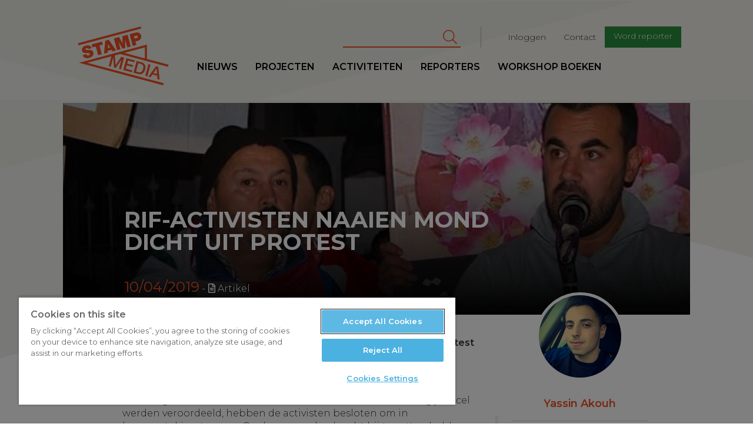

--- FILE ---
content_type: application/javascript
request_url: https://www.stampmedia.be/themes/custom/stampmedia/js/hypher/nl.js?t590tk
body_size: 38899
content:
(function () {

    var module = {
        exports: null
    };

// For questions about the dutch hyphenation patterns
// ask Remco Bloemen (remco dot bloemen at gmail dot com)
    module.exports = {
        'id': 'nl',
        'leftmin': 2,
        'rightmin': 2,
        'patterns': {
            2 : "1b1çè1ê13ëî31ï3ñ1q1ü1z",
            3 : "_a4_b4_c4_d4_e4_é2_f4_g4_h2_i4_j4_k4_l4_m4_n4_o4_p4_r4_s4_t4_u4_w4_y2_z44a_4aea2ë2aha2qa1ta4üä3hä3r4b_3ba4bbb4o4bvby34bz4c_1ca2cbc4d1ce1céc3g3cic3j1coc3w1cy4d_1da2db1de3dè1di1do2ds2dt1du2dv2dw1dy2dz4e_4eae1de4ee2ie3oé3aé1dé1gé3hé3jé3né3pé3ré1t4ècè2lè2sè5tê2pê5t4ë_ë2bë3cë3dëe2ë3jë1l5ënë3pë2së1t4f_1fa4fbf1c4fd1fe1fé3fè3fê1fif1jf1n1fo3föfr44ft1fu4fv2fz4g_1ga4gd1ge1gé3gè1gigl41go4gs4gt1gu4gv1gy2gz4h_4hb2hdh4eh3hh3j2hlh1n2hr4hs2ht4i_i1a4ic4iei1è4ifi1hi3ii2j4ik4is4iti5w4izît42ï_ï5aï1cï1dï3oï1tï5z4j_j3bj1cj1gj3hj3j2jkj3r2jsj3vj1w4k_1ka1ke1kik1j1ko2ks4kt1ku2kû2kvky32kz4l_4ld1li2lm4lp4lsl1w1ly4lz4m_1ma4mb1me3mé3mè3mê1mi1mo2ms2mt1mu2mv1my2mz4n_1na2nb4nd1ne3né2ng1nin3n2ns2nt2nvnx31ny2nz4o_4oao4e2oë4oio3ï2oko1ö2oso2v4owo4xö3lö1pö4rös44p_1pé3pêpr42ps2pv5qequ44r_r1cr1gr3hr3lr1mr1p4rs4rtr1wr3x4rz4s_1sc3se3sé3sès1h1sisj2s1ms4qs2t1sus4y4t_1te1tétè33titr44ts4tv4tzu1a4ucu1du3èu1hu2i2uk4up4uzü4bü1n1v22v_v4bv4e3viv3j3vlv3tvy32w_2wbw1cw1gw1hw1j2wnw1p2ws2wtwu2w1wx1cx4ex1fx1hx3lx1mx1px3rx1tx3wxy3y1ay1cy1ey3èy1fy1gy1hy1iy1oy1py1rys3y1t4z_4zb4zc4zdz4e4zf4zgz2i4zm2zs2zvz4w5zy",
            4 : "_af3_es3_eu3_ik3_in1_om1_os5_st4_ts4_ui2_xe3a4a44aad4aag2abr4ac_4ace4ack2acl2acr4acu4ad_2add2adh4adk2adl2adp2adsad3w2adyae3ra3eua4ër4afa4afe4afiaf3l4afoaf1r2afy4ag_a2gr2agta1hiah3la3hoah5ra3hua3hyai1ea1ijai5ka2inaio4aiu4aïn42a1jaka2a2kr2aksak1wa1la4alda1lea3lè[base64]é4chn2chp4cht4chw1chy5cij5cilci3o5circ3ky1c4l5clu2c1nco3dco4i5com2cooco5vc3p4c3soc3sp2c1tct5c1c2uça4o3da_3dae3dag3daida3ï[base64]ën3e5ër4efie1fle1fr4e1ge2gle1h4e5haei5a4eidei1ee3ijei3o4eize1j2e3jee3koeku4e1lae1lee3lé2eli2ema4enf3enqe1nueny4eo3de5oee5one5ooe4ote1pae1pee1piep1je1ple1poe1prep2se1ree3rie3röe1rues4ee3sles2me1sne1soe1spe3sue3sye1tae3tee1the1toe1tre1tu1euceu3ee1ume3uu2euw4e1we5wae5weew2he5wi4ex_4exi1expeys4e5zae3zoezz4édi3èta5ëen3ën4eëns2ënt2ë1raë1reë1rië1roë3siës3tët4sëve54ë[base64]ë2i2ekieo4i4epie2uie3vie3zi3ési1éti4ëgif3lif3rig4ai3geigs4i5ieii2ni5is4ij_ij5a4ijd4ijeij3i4ijnij5ui3kei3kli4krik1wi1lai3léil5fi3liil2mi1loi1lu4im_4imfi3mu1infi1noi1nu4i1oio5aio5bio3fi3oli3oni5ooio4si3oxi2ozi1pai1pei1piip1ji1pli1poi1pri4psi3rai3réi1rii1roir2si1rui1sai4sci4shi4skis3lis3pis5qi5syi1tait2ii4tji1toi3tuit3wiu4miu3ri3veiwi2i3zeïn3uï3riï3ro4ïs_ïs3aï4scïs3lï3soï[base64]ë[base64]èl4ig2lixl3kel3kil3kolk2sl3kwl3ky2l1ll5lal3lol3mel3mil3mo2l3nlo3alog42lorlo3vl1pal1pel3pilp3jl1pll1pol1pr4l3rl3sils4jl1sll1spl1stl2sul3sy4l1tl3trl3tuly5im4agmaï[base64]ëna1h3nai3naï3nam2napnas22n1cn3cen5con3dend1wn3dy3ne_nee43nemne2n3nesne2u2nex2n3fng4ln3grng2s4n3h3nilni3o3nisn1j4n3je4n1knk2jn4kw2n3lnn4i3no_1noc3noï1nom1nos1notno3v3nox3noz2n1pn3ps2n3rn5ren5rin3sin1slns3mn1snn1sons5qns5sns4tn3syn3tan3ten3tè[base64]öpe1ös5tö5su3pabpa3e1pag3pakpa4m1pap5paz2pb42p1c1ped3pegp4el3pes2p1f2p1g4pho2pidpi5op3jip1jo2p1kp2l22p1m2p1np3na3po_3poë[base64]ë1roïro3v3royr3pa2r5rr1slrs4mr1snr1sor1spr3sur3syr1tart5cr3tor1trr1turt3wru1e4rufru2gru2kr2umru4r4rut4ruur4whr3yu5sa_s1aa1sab3sah3sai3saj2saks2alsa2p1sat1sax4s3bs5bas5bes5bo2sca4sce5scè2sci4scl2sco2scr2scu2scy4s1ds5des4dhs3dos5drs3dw5se_se2as4ebs4ees2els4ems4ens4esse4t4sez2s1f4sfi4sfu4s5g4shesh3l4shm5si_5sicsi5è3sirsi4s3sit3siu3siz4sj_s1jesjt4s5jusk4is3ko4skus2l4s2n43so_so1c1soe5soi3soï[base64]ü3riü[base64]ésygu2y4iny5isy3lay3ley3loy3nay3noyn1ty3ony3osyo3typo3yp3sy5riys4iy3syyto3yu5ay3uiy1w4ze5k2z3h3zifzi4t4z3k4z3lzoi4zo1pzo2tzo3v4z3p4z3r4z5tzus32z3z",
            5 : "[base64]ï[base64]ïns5ak3afak3agake2tak3idak5is1akkoa2k3nak5neak4nia3kofak3onak5ruak4soak1stak5toak3wia3lala5le_2alegalf3lalfu4al2gla3liealk3sal5leal5mealo2nal3ouals5jal2slals5mal4sna2luiama4f4amag5ambta2meu3ampè[base64]èas1to4astras4tuat1acata3s2atekate2nat4euat3hua2t3jat4jea2tooat5ruatsi4ats5mats3nat2stau3chau3coau5deaud4jau3naaun3tau5reau3soau3t44aut_1autoauw3aave3cavee4a5vooa5voraxis44azifä[base64]ï[base64]é[base64]è[base64]édee4égee5ê3perënce3ën5scën5thën5twëro3së[base64]édi44g3g4g4g5hg2hetgh5teg2humgi1eugif5rgi3gag3ijs4gijzgi3na5ginggin3o2ginrgi4ocgi2odgi2org5lab3glaig5lat3gle_g3leng3lesg5lev3glië[base64]ë[base64]ïe4n3ï2n3aïns5mï[base64]ï[base64]ï[base64]ë[base64]ë[base64]ësiep4sies4si1f45s2igs3ijv5sile3simu5sinas3inb2sinfsing4s3inhs4inn4sinr2sint5siros3irrsis3isi5tosi3trsi5tu5sjab4sj3ds5jeb3sjee1sjers3jes3sjew5sjofsj3s22s1k2s5kads5ken3skië[base64]ë[base64]ï[base64]é[base64]ïus3osu2s3pus5pius5puus4tau4stiustu4ut1acut3afu3tanu4tekut3emut3exut3houto5futo5suts2mut1snut3sput2stut5suuur5iuur3kuut3auut3ru3waguw3aruw3ecuwe5duwes4u3woeuzie2û[base64]",
            6 : "[base64]ï[base64]ë[base64]ë[base64]ëro1g2ë[base64]ï3n4urï[base64]ëto3romto3r2uto1s2ptos5te2t3oudtpe4t35tracé[base64]",
            7 : "[base64]ï[base64]",
            8 : "[base64]ï[base64]",
            9 : "[base64]"
        }
    };
    var h = new window['Hypher'](module.exports);

    if (typeof module.exports.id === 'string') {
        module.exports.id = [module.exports.id];
    }

    for (var i = 0; i < module.exports.id.length; i += 1) {
        window['Hypher']['languages'][module.exports.id[i]] = h;
    }
}());